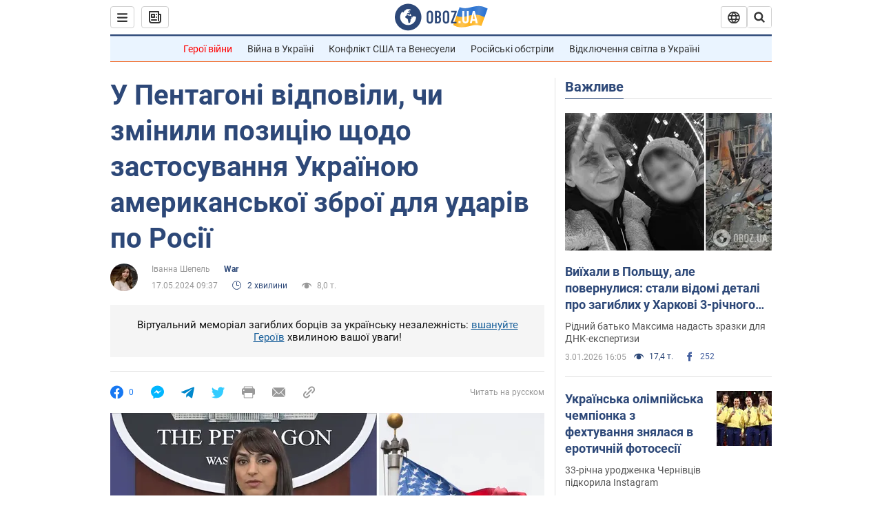

--- FILE ---
content_type: application/x-javascript; charset=utf-8
request_url: https://servicer.idealmedia.io/1418748/1?nocmp=1&sessionId=695a1630-175f9&sessionPage=1&sessionNumberWeek=1&sessionNumber=1&scale_metric_1=64.00&scale_metric_2=256.00&scale_metric_3=100.00&cbuster=1767511600639396344677&pvid=21ff4978-334d-44a2-a8df-d99ce4ba68f2&implVersion=11&lct=1763555100&mp4=1&ap=1&consentStrLen=0&wlid=e4e26152-1afb-4fdf-8b59-98124b364415&uniqId=01e37&niet=4g&nisd=false&evt=%5B%7B%22event%22%3A1%2C%22methods%22%3A%5B1%2C2%5D%7D%2C%7B%22event%22%3A2%2C%22methods%22%3A%5B1%2C2%5D%7D%5D&pv=5&jsv=es6&dpr=1&hashCommit=cbd500eb&apt=2024-05-17T09%3A37%3A00&tfre=4502&w=0&h=1&tl=150&tlp=1&sz=0x1&szp=1&szl=1&cxurl=https%3A%2F%2Fwar.obozrevatel.com%2Fukr%2Fu-pentagoni-vidpovili-chi-zminili-pozitsiyu-schodo-zastosuvannya-ukrainoyu-amerikanskoi-zbroi-dlya-udariv-po-rosii.htm&ref=&lu=https%3A%2F%2Fwar.obozrevatel.com%2Fukr%2Fu-pentagoni-vidpovili-chi-zminili-pozitsiyu-schodo-zastosuvannya-ukrainoyu-amerikanskoi-zbroi-dlya-udariv-po-rosii.htm
body_size: 840
content:
var _mgq=_mgq||[];
_mgq.push(["IdealmediaLoadGoods1418748_01e37",[
["nv.ua","11931179","1","Удивлены? Какя часть россиян хочет продолжения войны","Доля граждан России, которые считают необходимым продолжать военные действия против Украины...","0","","","","0Cw4D0wc2LdafZFXK1Ao3jCxgJiwDtSAsDNc1i6W7a_KRN-gZzf4rT-otdviCEQJJP9NESf5a0MfIieRFDqB_Kldt0JdlZKDYLbkLtP-Q-WaDDu5YRTfv3ciKEOS3-gq",{"i":"https://s-img.idealmedia.io/n/11931179/45x45/359x149x635x635/aHR0cDovL2ltZ2hvc3RzLmNvbS90LzIwMjUtMTIvNDI1OTc3L2IzMWUxNjgwYjk0Y2M2YzNhOTE2MTFkYmVhMzRiMThiLmpwZw.webp?v=1767511600--TzluekVGWa__bgnQIaaKwIwqZfXt6egzYj5JlHFUIU","l":"https://clck.idealmedia.io/pnews/11931179/i/1298901/pp/1/1?h=0Cw4D0wc2LdafZFXK1Ao3jCxgJiwDtSAsDNc1i6W7a_KRN-gZzf4rT-otdviCEQJJP9NESf5a0MfIieRFDqB_Kldt0JdlZKDYLbkLtP-Q-WaDDu5YRTfv3ciKEOS3-gq&utm_campaign=obozrevatel.com&utm_source=obozrevatel.com&utm_medium=referral&rid=b6742feb-e93e-11f0-9306-d404e6f98490&tt=Direct&att=3&afrd=296&iv=11&ct=1&gdprApplies=0&muid=q03EXkBIo9qn&st=-300&mp4=1&h2=RGCnD2pppFaSHdacZpvmnsy2GX6xlGXVu7txikoXAu_3Uq9CZQIGhHBl6Galy7GAUxS4U-sB8WxEelr10UWU-Q**","adc":[],"sdl":0,"dl":"","category":"Общество","dbbr":0,"bbrt":0,"type":"e","media-type":"static","clicktrackers":[],"cta":"Читати далі","cdt":"","tri":"b6744519-e93e-11f0-9306-d404e6f98490","crid":"11931179"}],],
{"awc":{},"dt":"desktop","ts":"","tt":"Direct","isBot":1,"h2":"RGCnD2pppFaSHdacZpvmnsy2GX6xlGXVu7txikoXAu_3Uq9CZQIGhHBl6Galy7GAUxS4U-sB8WxEelr10UWU-Q**","ats":0,"rid":"b6742feb-e93e-11f0-9306-d404e6f98490","pvid":"21ff4978-334d-44a2-a8df-d99ce4ba68f2","iv":11,"brid":32,"muidn":"q03EXkBIo9qn","dnt":2,"cv":2,"afrd":296,"consent":true,"adv_src_id":39175}]);
_mgqp();
